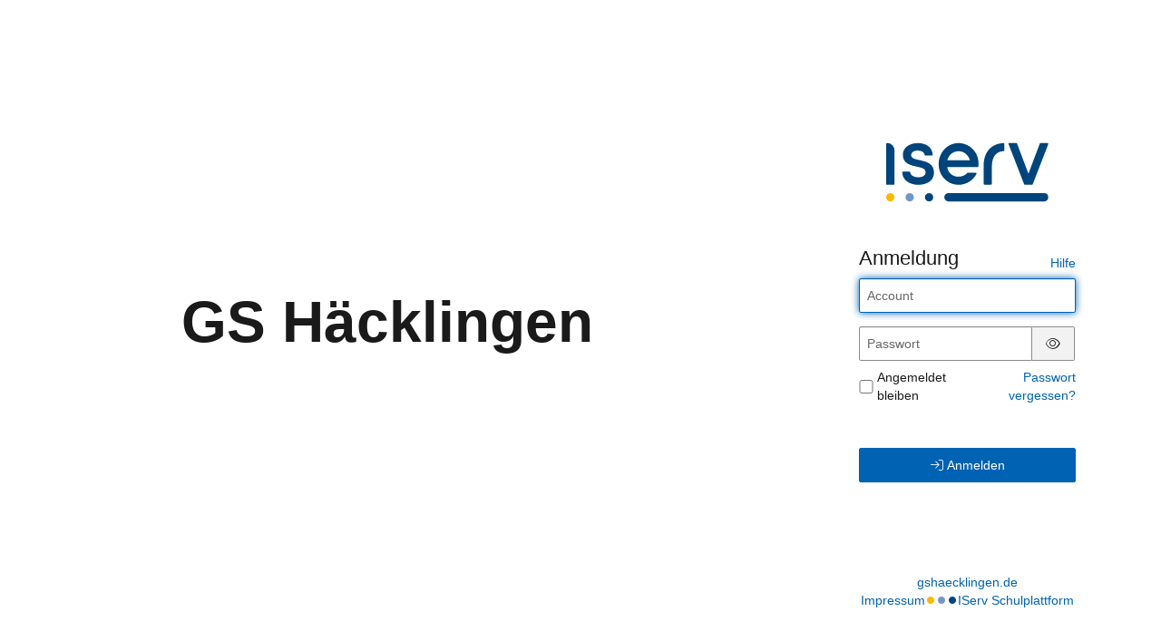

--- FILE ---
content_type: image/svg+xml
request_url: https://gshaecklingen.de/iserv/css/static/img/logo.a0b67669.svg
body_size: 1214
content:
<svg xmlns="http://www.w3.org/2000/svg" viewBox="0 0 2105.07 755.85"><defs><style>.cls-1{fill:#00447c;}.cls-2{fill:#7296c8;}.cls-3{fill:#faba00;}</style></defs><g id="Ebene_2" data-name="Ebene 2"><g id="Ebene_1-2" data-name="Ebene 1"><path class="cls-1" d="M9.91,540.46a9.84,9.84,0,0,1-9.83-9.84V9.84A9.84,9.84,0,0,1,9.91,0H15.2a92.66,92.66,0,0,1,92.57,92.56V530.62a9.85,9.85,0,0,1-9.84,9.84Z"/><path class="cls-1" d="M414.48,540.33c-96.08.08-201.57-49.83-206.06-159.6a10,10,0,0,1,9.9-10.25l84.52-.07a9.73,9.73,0,0,1,9.53,8.95c3.75,38,45.58,63.41,104.09,63.36,59.22-.05,96-25,96-65.06-.47-47.91-54-59.51-116.11-72.93C312,286.49,216.46,265.82,216.36,149.31,216.28,62.89,298.1.1,410.89,0,524.2-.1,599.8,59.3,603.48,151.32a10,10,0,0,1-9.89,10.26l-84.53.07a9.75,9.75,0,0,1-9.55-8.91c-3.69-33.11-40.95-56.21-90.6-56.17-49.83.05-84.62,24.67-84.59,59.89,0,40.68,50.45,51.62,108.79,64.29C515.66,238.67,618.4,261,620.34,379.58c.46,42.34-12.94,77.59-39.84,104.79C544.91,520.4,485.94,540.27,414.48,540.33Z"/><path class="cls-1" d="M941,540.46c-145.79,0-260-118.24-260-269.19C681,121.69,796.32,0,938,0c122.59,0,255.72,91.41,261,260.82a343.91,343.91,0,0,1-2.26,41.37,9.78,9.78,0,0,1-9.72,8.58H796.68a3.25,3.25,0,0,0-2.44,1.18,3.5,3.5,0,0,0-.84,2.79C804.48,387,862.6,435.59,938,435.59c46.19,0,86.18-16.86,115.7-48.74a9,9,0,0,1,6.71-3l103.61.92a9.75,9.75,0,0,1,8.34,4.9,10,10,0,0,1,.27,9.88C1126.14,486.48,1037.39,540.46,941,540.46Zm0-435.59C872,104.87,816,147.82,794.76,217a3.47,3.47,0,0,0,.54,3.07,3.25,3.25,0,0,0,2.62,1.38h284.16a3.17,3.17,0,0,0,2.6-1.39,3.35,3.35,0,0,0,.54-3.07C1064.33,149.91,1006.4,104.87,941,104.87Z"/><path class="cls-1" d="M1280.93,540.46A16.49,16.49,0,0,1,1264.45,524V298.19c0-215.5,134-295.33,259.48-298.19A10,10,0,0,1,1534,9.91V95a9.65,9.65,0,0,1-9.61,9.64c-94.31,0-151.23,72.36-152.27,193.58V524a16.5,16.5,0,0,1-16.48,16.48Z"/><path class="cls-1" d="M1800.66,540.46a10.13,10.13,0,0,1-9.41-6.34L1588.84,13.9A10.14,10.14,0,0,1,1598.27,0h91.47a10.11,10.11,0,0,1,9.42,6.41l144.16,382.42a3.57,3.57,0,0,0,6.62,0L1994,6.43A10.15,10.15,0,0,1,2003.46,0h91.47a10.12,10.12,0,0,1,9.38,13.94L1901.93,534.1a10.08,10.08,0,0,1-9.4,6.36Z"/><path class="cls-1" d="M808.86,755.85a53.85,53.85,0,1,1,0-107.69H2051.22a53.85,53.85,0,1,1,0,107.69Z"/><path class="cls-1" d="M557.57,755.85c-30.93,0-54.27-23.15-54.27-53.85s23.34-53.84,54.27-53.84c29.95,0,53.42,23.65,53.42,53.84S587.52,755.85,557.57,755.85Z"/><path class="cls-2" d="M305.93,755.85c-30.94,0-54.28-23.15-54.28-53.85s23.34-53.84,54.28-53.84c30,0,53.41,23.65,53.41,53.84S335.89,755.85,305.93,755.85Z"/><path class="cls-3" d="M54.3,755.85C23.34,755.85,0,732.7,0,702s23.34-53.84,54.3-53.84c29.94,0,53.39,23.65,53.39,53.84S84.24,755.85,54.3,755.85Z"/></g></g></svg>